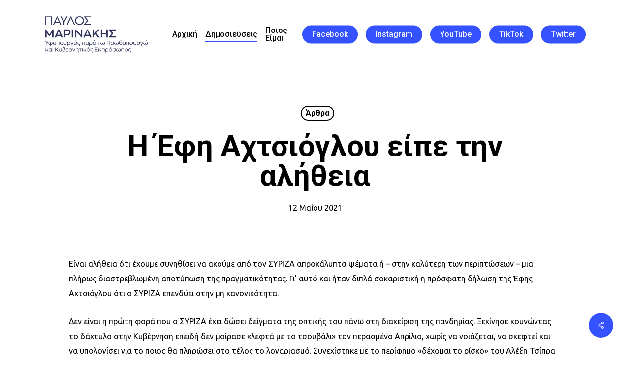

--- FILE ---
content_type: text/html; charset=UTF-8
request_url: https://www.pavlosmarinakis.gr/2021/05/i-efi-achtsiogloy-eipe-tin-alitheia/
body_size: 22073
content:
<!doctype html>
<html lang="el" class="no-js">
<head>
	<meta charset="UTF-8">
	<meta name="viewport" content="width=device-width, initial-scale=1, maximum-scale=1, user-scalable=0" /><meta name='robots' content='index, follow, max-image-preview:large, max-snippet:-1, max-video-preview:-1' />
	<style>img:is([sizes="auto" i], [sizes^="auto," i]) { contain-intrinsic-size: 3000px 1500px }</style>
	
	<!-- This site is optimized with the Yoast SEO plugin v24.1 - https://yoast.com/wordpress/plugins/seo/ -->
	<title>Η Έφη Αχτσιόγλου είπε την αλήθεια - Παύλος Μαρινάκης</title>
	<link rel="canonical" href="https://www.pavlosmarinakis.gr/2021/05/i-efi-achtsiogloy-eipe-tin-alitheia/" />
	<meta property="og:locale" content="el_GR" />
	<meta property="og:type" content="article" />
	<meta property="og:title" content="Η Έφη Αχτσιόγλου είπε την αλήθεια - Παύλος Μαρινάκης" />
	<meta property="og:url" content="https://www.pavlosmarinakis.gr/2021/05/i-efi-achtsiogloy-eipe-tin-alitheia/" />
	<meta property="og:site_name" content="Παύλος Μαρινάκης" />
	<meta property="article:published_time" content="2021-05-12T08:18:58+00:00" />
	<meta property="article:modified_time" content="2021-05-13T08:19:31+00:00" />
	<meta property="og:image" content="https://www.pavlosmarinakis.gr/wp-content/uploads/2021/05/12.5.21-1.jpg" />
	<meta property="og:image:width" content="1200" />
	<meta property="og:image:height" content="1200" />
	<meta property="og:image:type" content="image/jpeg" />
	<meta name="author" content="minoas" />
	<meta name="twitter:card" content="summary_large_image" />
	<meta name="twitter:image" content="https://www.pavlosmarinakis.gr/wp-content/uploads/2021/05/12.5.21-2jpg.jpg" />
	<meta name="twitter:label1" content="Συντάχθηκε από" />
	<meta name="twitter:data1" content="minoas" />
	<meta name="twitter:label2" content="Εκτιμώμενος χρόνος ανάγνωσης" />
	<meta name="twitter:data2" content="1 λεπτό" />
	<script type="application/ld+json" class="yoast-schema-graph">{"@context":"https://schema.org","@graph":[{"@type":"WebPage","@id":"https://www.pavlosmarinakis.gr/2021/05/i-efi-achtsiogloy-eipe-tin-alitheia/","url":"https://www.pavlosmarinakis.gr/2021/05/i-efi-achtsiogloy-eipe-tin-alitheia/","name":"Η Έφη Αχτσιόγλου είπε την αλήθεια - Παύλος Μαρινάκης","isPartOf":{"@id":"https://www.pavlosmarinakis.gr/#website"},"primaryImageOfPage":{"@id":"https://www.pavlosmarinakis.gr/2021/05/i-efi-achtsiogloy-eipe-tin-alitheia/#primaryimage"},"image":{"@id":"https://www.pavlosmarinakis.gr/2021/05/i-efi-achtsiogloy-eipe-tin-alitheia/#primaryimage"},"thumbnailUrl":"https://www.pavlosmarinakis.gr/wp-content/uploads/2021/05/12.5.21-2jpg.jpg","datePublished":"2021-05-12T08:18:58+00:00","dateModified":"2021-05-13T08:19:31+00:00","author":{"@id":"https://www.pavlosmarinakis.gr/#/schema/person/dbb33a762750fa57784181b7c397fa86"},"breadcrumb":{"@id":"https://www.pavlosmarinakis.gr/2021/05/i-efi-achtsiogloy-eipe-tin-alitheia/#breadcrumb"},"inLanguage":"el","potentialAction":[{"@type":"ReadAction","target":["https://www.pavlosmarinakis.gr/2021/05/i-efi-achtsiogloy-eipe-tin-alitheia/"]}]},{"@type":"ImageObject","inLanguage":"el","@id":"https://www.pavlosmarinakis.gr/2021/05/i-efi-achtsiogloy-eipe-tin-alitheia/#primaryimage","url":"https://www.pavlosmarinakis.gr/wp-content/uploads/2021/05/12.5.21-2jpg.jpg","contentUrl":"https://www.pavlosmarinakis.gr/wp-content/uploads/2021/05/12.5.21-2jpg.jpg","width":1200,"height":630},{"@type":"BreadcrumbList","@id":"https://www.pavlosmarinakis.gr/2021/05/i-efi-achtsiogloy-eipe-tin-alitheia/#breadcrumb","itemListElement":[{"@type":"ListItem","position":1,"name":"Home","item":"https://www.pavlosmarinakis.gr/"},{"@type":"ListItem","position":2,"name":"Δημοσιεύσεις","item":"https://www.pavlosmarinakis.gr/dimosieuseis/"},{"@type":"ListItem","position":3,"name":"Η Έφη Αχτσιόγλου είπε την αλήθεια"}]},{"@type":"WebSite","@id":"https://www.pavlosmarinakis.gr/#website","url":"https://www.pavlosmarinakis.gr/","name":"Παύλος Μαρινάκης","description":"","potentialAction":[{"@type":"SearchAction","target":{"@type":"EntryPoint","urlTemplate":"https://www.pavlosmarinakis.gr/?s={search_term_string}"},"query-input":{"@type":"PropertyValueSpecification","valueRequired":true,"valueName":"search_term_string"}}],"inLanguage":"el"},{"@type":"Person","@id":"https://www.pavlosmarinakis.gr/#/schema/person/dbb33a762750fa57784181b7c397fa86","name":"minoas","image":{"@type":"ImageObject","inLanguage":"el","@id":"https://www.pavlosmarinakis.gr/#/schema/person/image/","url":"https://secure.gravatar.com/avatar/6399c4130607899c203d9c4ed4033392?s=96&d=mm&r=g","contentUrl":"https://secure.gravatar.com/avatar/6399c4130607899c203d9c4ed4033392?s=96&d=mm&r=g","caption":"minoas"},"url":"https://www.pavlosmarinakis.gr/author/liakopoulos/"}]}</script>
	<!-- / Yoast SEO plugin. -->


<link rel='dns-prefetch' href='//stats.wp.com' />
<link rel='dns-prefetch' href='//fonts.googleapis.com' />
<link rel='dns-prefetch' href='//www.googletagmanager.com' />
<link rel='stylesheet' id='wp-block-library-css' href='https://www.pavlosmarinakis.gr/wp-includes/css/dist/block-library/style.min.css?ver=6.7.4' type='text/css' media='all' />
<link rel='stylesheet' id='mediaelement-css' href='https://www.pavlosmarinakis.gr/wp-includes/js/mediaelement/mediaelementplayer-legacy.min.css?ver=4.2.17' type='text/css' media='all' />
<link rel='stylesheet' id='wp-mediaelement-css' href='https://www.pavlosmarinakis.gr/wp-includes/js/mediaelement/wp-mediaelement.min.css?ver=6.7.4' type='text/css' media='all' />
<style id='wp-mediaelement-inline-css' type='text/css'>
body .mejs-container .mejs-controls >.mejs-horizontal-volume-slider{height:26px;width:56px;position:relative;display:block;float:left;}.mejs-controls .mejs-horizontal-volume-slider .mejs-horizontal-volume-total{background:rgba(255,255,255,.33)}.mejs-controls .mejs-button button:focus{outline:none}body[data-button-style*="_rounded"] .mejs-button>button,body[data-button-style^="rounded"] .mejs-controls .mejs-pause button,body .mejs-controls .mejs-pause{border-radius:0!important;}.mejs-controls .mejs-time-rail .mejs-time-loaded{background-color:rgba(255,255,255,0.3)!important}.mejs-video .mejs-controls .mejs-time-rail{padding-top:12px}.mejs-audio .mejs-controls .mejs-time-rail{padding-top:11px}.mejs-video .mejs-controls .mejs-time-rail .mejs-time-current,.mejs-video .mejs-controls .mejs-time-rail span,.mejs-video .mejs-controls .mejs-time-rail a,.mejs-video .mejs-controls .mejs-time-rail .mejs-time-loaded{height:8px}.mejs-audio .mejs-controls .mejs-time-rail .mejs-time-current,.mejs-audio .mejs-controls .mejs-time-rail span,.mejs-audio .mejs-controls .mejs-time-rail a,.mejs-audio .mejs-controls .mejs-time-rail .mejs-time-loaded{height:8px}#ajax-content-wrap .mejs-container{background-color:transparent;background-image:none!important}.wp-video{margin-bottom:20px;}.wp-video,.mejs-container .mejs-poster img{max-width:none!important;width:100%!important}.wp-video-shortcode.mejs-container .mejs-poster img{visibility:hidden;display:block;margin-bottom:0;}.mejs-container-fullscreen .mejs-poster img{height:100%!important}body .mejs-poster{background-size:cover}body .mejs-container .mejs-controls .mejs-time{opacity:0.8;}body .mejs-controls button{transition:opacity 0.15s ease}body .mejs-controls button:hover,.mejs-controls .mejs-fullscreen-button:hover button{opacity:0.8}#ajax-content-wrap .mejs-controls .mejs-time-rail .mejs-time-total{background-color:rgba(255,255,255,0.25)}.mejs-controls .mejs-horizontal-volume-slider .mejs-horizontal-volume-current{background:transparent!important}body .mejs-controls .mejs-button button{font-size:18px;color:#fff;width:auto;position:relative;display:inline-block;}body .mejs-controls .mejs-button:not(.mejs-replay) button{background-image:none}body .mejs-controls .mejs-button.mejs-replay button{width:20px;}body .mejs-controls button:before{text-decoration:inherit;display:inline-block;speak:none}body .mejs-controls .mejs-play button:before{content:"\e052"}body .mejs-controls .mejs-mute button:before{content:"\e098"}body .mejs-controls .mejs-unmute button:before{content:"\e099"}body .mejs-controls .mejs-fullscreen-button button:before{content:"\e110";font-size:17px}body .mejs-controls .mejs-fullscreen-button.mejs-unfullscreen button:before{content:"\e111"}body .mejs-button.mejs-volume-button{margin-left:5px}body .mejs-controls .mejs-pause{top:2px;left:2px;position:relative;}body .mejs-controls .mejs-pause button{border-left:3px solid #fff;border-right:3px solid #fff;width:9px;height:12px;right:3px;top:2px}#ajax-content-wrap .mejs-container.mejs-audio{height:44px!important;background-color:rgba(0,0,0,1)}#ajax-content-wrap .mejs-container.mejs-audio .mejs-playpause-button{margin-left:0;}body .mejs-container.mejs-audio .mejs-controls{height:42px}body .mejs-container:not(.mejs-audio) .mejs-controls:before{background:linear-gradient(rgba(255,255,255,0) -2%,rgba(0,0,0,0) 35%,rgba(0,0,0,0.04) 44%,rgba(0,0,0,0.8) 100%,rgba(0,0,0,0.6) 100%);position:absolute;bottom:0;left:0;width:100%;height:400%;z-index:11;border-radius:4px;content:" "}body .mfp-wrap .mfp-content .mejs-container:not(.mejs-audio) .mejs-controls:before{border-radius:0;}body .mejs-container .mejs-controls >*{z-index:100;position:relative}body .mejs-container .mejs-controls{background:none!important;height:50px}#ajax-content-wrap .mejs-playpause-button{margin-left:20px}#ajax-content-wrap .mejs-fullscreen-button{margin-right:20px}body .mejs-video .mejs-controls .mejs-time-rail .mejs-time-float{color:#fff;border:none;background-color:transparent}body .mejs-controls .mejs-time-rail .mejs-time-float-corner{border-color:transparent transparent}body .mejs-audio .mejs-controls .mejs-time-rail .mejs-time-float{border:none;background-color:#fff;height:15px;box-shadow:0 2px 12px rgba(0,0,0,0.25)}
</style>
<style id='jetpack-sharing-buttons-style-inline-css' type='text/css'>
.jetpack-sharing-buttons__services-list{display:flex;flex-direction:row;flex-wrap:wrap;gap:0;list-style-type:none;margin:5px;padding:0}.jetpack-sharing-buttons__services-list.has-small-icon-size{font-size:12px}.jetpack-sharing-buttons__services-list.has-normal-icon-size{font-size:16px}.jetpack-sharing-buttons__services-list.has-large-icon-size{font-size:24px}.jetpack-sharing-buttons__services-list.has-huge-icon-size{font-size:36px}@media print{.jetpack-sharing-buttons__services-list{display:none!important}}.editor-styles-wrapper .wp-block-jetpack-sharing-buttons{gap:0;padding-inline-start:0}ul.jetpack-sharing-buttons__services-list.has-background{padding:1.25em 2.375em}
</style>
<style id='global-styles-inline-css' type='text/css'>
:root{--wp--preset--aspect-ratio--square: 1;--wp--preset--aspect-ratio--4-3: 4/3;--wp--preset--aspect-ratio--3-4: 3/4;--wp--preset--aspect-ratio--3-2: 3/2;--wp--preset--aspect-ratio--2-3: 2/3;--wp--preset--aspect-ratio--16-9: 16/9;--wp--preset--aspect-ratio--9-16: 9/16;--wp--preset--color--black: #000000;--wp--preset--color--cyan-bluish-gray: #abb8c3;--wp--preset--color--white: #ffffff;--wp--preset--color--pale-pink: #f78da7;--wp--preset--color--vivid-red: #cf2e2e;--wp--preset--color--luminous-vivid-orange: #ff6900;--wp--preset--color--luminous-vivid-amber: #fcb900;--wp--preset--color--light-green-cyan: #7bdcb5;--wp--preset--color--vivid-green-cyan: #00d084;--wp--preset--color--pale-cyan-blue: #8ed1fc;--wp--preset--color--vivid-cyan-blue: #0693e3;--wp--preset--color--vivid-purple: #9b51e0;--wp--preset--gradient--vivid-cyan-blue-to-vivid-purple: linear-gradient(135deg,rgba(6,147,227,1) 0%,rgb(155,81,224) 100%);--wp--preset--gradient--light-green-cyan-to-vivid-green-cyan: linear-gradient(135deg,rgb(122,220,180) 0%,rgb(0,208,130) 100%);--wp--preset--gradient--luminous-vivid-amber-to-luminous-vivid-orange: linear-gradient(135deg,rgba(252,185,0,1) 0%,rgba(255,105,0,1) 100%);--wp--preset--gradient--luminous-vivid-orange-to-vivid-red: linear-gradient(135deg,rgba(255,105,0,1) 0%,rgb(207,46,46) 100%);--wp--preset--gradient--very-light-gray-to-cyan-bluish-gray: linear-gradient(135deg,rgb(238,238,238) 0%,rgb(169,184,195) 100%);--wp--preset--gradient--cool-to-warm-spectrum: linear-gradient(135deg,rgb(74,234,220) 0%,rgb(151,120,209) 20%,rgb(207,42,186) 40%,rgb(238,44,130) 60%,rgb(251,105,98) 80%,rgb(254,248,76) 100%);--wp--preset--gradient--blush-light-purple: linear-gradient(135deg,rgb(255,206,236) 0%,rgb(152,150,240) 100%);--wp--preset--gradient--blush-bordeaux: linear-gradient(135deg,rgb(254,205,165) 0%,rgb(254,45,45) 50%,rgb(107,0,62) 100%);--wp--preset--gradient--luminous-dusk: linear-gradient(135deg,rgb(255,203,112) 0%,rgb(199,81,192) 50%,rgb(65,88,208) 100%);--wp--preset--gradient--pale-ocean: linear-gradient(135deg,rgb(255,245,203) 0%,rgb(182,227,212) 50%,rgb(51,167,181) 100%);--wp--preset--gradient--electric-grass: linear-gradient(135deg,rgb(202,248,128) 0%,rgb(113,206,126) 100%);--wp--preset--gradient--midnight: linear-gradient(135deg,rgb(2,3,129) 0%,rgb(40,116,252) 100%);--wp--preset--font-size--small: 13px;--wp--preset--font-size--medium: 20px;--wp--preset--font-size--large: 36px;--wp--preset--font-size--x-large: 42px;--wp--preset--spacing--20: 0.44rem;--wp--preset--spacing--30: 0.67rem;--wp--preset--spacing--40: 1rem;--wp--preset--spacing--50: 1.5rem;--wp--preset--spacing--60: 2.25rem;--wp--preset--spacing--70: 3.38rem;--wp--preset--spacing--80: 5.06rem;--wp--preset--shadow--natural: 6px 6px 9px rgba(0, 0, 0, 0.2);--wp--preset--shadow--deep: 12px 12px 50px rgba(0, 0, 0, 0.4);--wp--preset--shadow--sharp: 6px 6px 0px rgba(0, 0, 0, 0.2);--wp--preset--shadow--outlined: 6px 6px 0px -3px rgba(255, 255, 255, 1), 6px 6px rgba(0, 0, 0, 1);--wp--preset--shadow--crisp: 6px 6px 0px rgba(0, 0, 0, 1);}:root { --wp--style--global--content-size: 1300px;--wp--style--global--wide-size: 1300px; }:where(body) { margin: 0; }.wp-site-blocks > .alignleft { float: left; margin-right: 2em; }.wp-site-blocks > .alignright { float: right; margin-left: 2em; }.wp-site-blocks > .aligncenter { justify-content: center; margin-left: auto; margin-right: auto; }:where(.is-layout-flex){gap: 0.5em;}:where(.is-layout-grid){gap: 0.5em;}.is-layout-flow > .alignleft{float: left;margin-inline-start: 0;margin-inline-end: 2em;}.is-layout-flow > .alignright{float: right;margin-inline-start: 2em;margin-inline-end: 0;}.is-layout-flow > .aligncenter{margin-left: auto !important;margin-right: auto !important;}.is-layout-constrained > .alignleft{float: left;margin-inline-start: 0;margin-inline-end: 2em;}.is-layout-constrained > .alignright{float: right;margin-inline-start: 2em;margin-inline-end: 0;}.is-layout-constrained > .aligncenter{margin-left: auto !important;margin-right: auto !important;}.is-layout-constrained > :where(:not(.alignleft):not(.alignright):not(.alignfull)){max-width: var(--wp--style--global--content-size);margin-left: auto !important;margin-right: auto !important;}.is-layout-constrained > .alignwide{max-width: var(--wp--style--global--wide-size);}body .is-layout-flex{display: flex;}.is-layout-flex{flex-wrap: wrap;align-items: center;}.is-layout-flex > :is(*, div){margin: 0;}body .is-layout-grid{display: grid;}.is-layout-grid > :is(*, div){margin: 0;}body{padding-top: 0px;padding-right: 0px;padding-bottom: 0px;padding-left: 0px;}:root :where(.wp-element-button, .wp-block-button__link){background-color: #32373c;border-width: 0;color: #fff;font-family: inherit;font-size: inherit;line-height: inherit;padding: calc(0.667em + 2px) calc(1.333em + 2px);text-decoration: none;}.has-black-color{color: var(--wp--preset--color--black) !important;}.has-cyan-bluish-gray-color{color: var(--wp--preset--color--cyan-bluish-gray) !important;}.has-white-color{color: var(--wp--preset--color--white) !important;}.has-pale-pink-color{color: var(--wp--preset--color--pale-pink) !important;}.has-vivid-red-color{color: var(--wp--preset--color--vivid-red) !important;}.has-luminous-vivid-orange-color{color: var(--wp--preset--color--luminous-vivid-orange) !important;}.has-luminous-vivid-amber-color{color: var(--wp--preset--color--luminous-vivid-amber) !important;}.has-light-green-cyan-color{color: var(--wp--preset--color--light-green-cyan) !important;}.has-vivid-green-cyan-color{color: var(--wp--preset--color--vivid-green-cyan) !important;}.has-pale-cyan-blue-color{color: var(--wp--preset--color--pale-cyan-blue) !important;}.has-vivid-cyan-blue-color{color: var(--wp--preset--color--vivid-cyan-blue) !important;}.has-vivid-purple-color{color: var(--wp--preset--color--vivid-purple) !important;}.has-black-background-color{background-color: var(--wp--preset--color--black) !important;}.has-cyan-bluish-gray-background-color{background-color: var(--wp--preset--color--cyan-bluish-gray) !important;}.has-white-background-color{background-color: var(--wp--preset--color--white) !important;}.has-pale-pink-background-color{background-color: var(--wp--preset--color--pale-pink) !important;}.has-vivid-red-background-color{background-color: var(--wp--preset--color--vivid-red) !important;}.has-luminous-vivid-orange-background-color{background-color: var(--wp--preset--color--luminous-vivid-orange) !important;}.has-luminous-vivid-amber-background-color{background-color: var(--wp--preset--color--luminous-vivid-amber) !important;}.has-light-green-cyan-background-color{background-color: var(--wp--preset--color--light-green-cyan) !important;}.has-vivid-green-cyan-background-color{background-color: var(--wp--preset--color--vivid-green-cyan) !important;}.has-pale-cyan-blue-background-color{background-color: var(--wp--preset--color--pale-cyan-blue) !important;}.has-vivid-cyan-blue-background-color{background-color: var(--wp--preset--color--vivid-cyan-blue) !important;}.has-vivid-purple-background-color{background-color: var(--wp--preset--color--vivid-purple) !important;}.has-black-border-color{border-color: var(--wp--preset--color--black) !important;}.has-cyan-bluish-gray-border-color{border-color: var(--wp--preset--color--cyan-bluish-gray) !important;}.has-white-border-color{border-color: var(--wp--preset--color--white) !important;}.has-pale-pink-border-color{border-color: var(--wp--preset--color--pale-pink) !important;}.has-vivid-red-border-color{border-color: var(--wp--preset--color--vivid-red) !important;}.has-luminous-vivid-orange-border-color{border-color: var(--wp--preset--color--luminous-vivid-orange) !important;}.has-luminous-vivid-amber-border-color{border-color: var(--wp--preset--color--luminous-vivid-amber) !important;}.has-light-green-cyan-border-color{border-color: var(--wp--preset--color--light-green-cyan) !important;}.has-vivid-green-cyan-border-color{border-color: var(--wp--preset--color--vivid-green-cyan) !important;}.has-pale-cyan-blue-border-color{border-color: var(--wp--preset--color--pale-cyan-blue) !important;}.has-vivid-cyan-blue-border-color{border-color: var(--wp--preset--color--vivid-cyan-blue) !important;}.has-vivid-purple-border-color{border-color: var(--wp--preset--color--vivid-purple) !important;}.has-vivid-cyan-blue-to-vivid-purple-gradient-background{background: var(--wp--preset--gradient--vivid-cyan-blue-to-vivid-purple) !important;}.has-light-green-cyan-to-vivid-green-cyan-gradient-background{background: var(--wp--preset--gradient--light-green-cyan-to-vivid-green-cyan) !important;}.has-luminous-vivid-amber-to-luminous-vivid-orange-gradient-background{background: var(--wp--preset--gradient--luminous-vivid-amber-to-luminous-vivid-orange) !important;}.has-luminous-vivid-orange-to-vivid-red-gradient-background{background: var(--wp--preset--gradient--luminous-vivid-orange-to-vivid-red) !important;}.has-very-light-gray-to-cyan-bluish-gray-gradient-background{background: var(--wp--preset--gradient--very-light-gray-to-cyan-bluish-gray) !important;}.has-cool-to-warm-spectrum-gradient-background{background: var(--wp--preset--gradient--cool-to-warm-spectrum) !important;}.has-blush-light-purple-gradient-background{background: var(--wp--preset--gradient--blush-light-purple) !important;}.has-blush-bordeaux-gradient-background{background: var(--wp--preset--gradient--blush-bordeaux) !important;}.has-luminous-dusk-gradient-background{background: var(--wp--preset--gradient--luminous-dusk) !important;}.has-pale-ocean-gradient-background{background: var(--wp--preset--gradient--pale-ocean) !important;}.has-electric-grass-gradient-background{background: var(--wp--preset--gradient--electric-grass) !important;}.has-midnight-gradient-background{background: var(--wp--preset--gradient--midnight) !important;}.has-small-font-size{font-size: var(--wp--preset--font-size--small) !important;}.has-medium-font-size{font-size: var(--wp--preset--font-size--medium) !important;}.has-large-font-size{font-size: var(--wp--preset--font-size--large) !important;}.has-x-large-font-size{font-size: var(--wp--preset--font-size--x-large) !important;}
:where(.wp-block-post-template.is-layout-flex){gap: 1.25em;}:where(.wp-block-post-template.is-layout-grid){gap: 1.25em;}
:where(.wp-block-columns.is-layout-flex){gap: 2em;}:where(.wp-block-columns.is-layout-grid){gap: 2em;}
:root :where(.wp-block-pullquote){font-size: 1.5em;line-height: 1.6;}
</style>
<link rel='stylesheet' id='contact-form-7-css' href='https://www.pavlosmarinakis.gr/wp-content/plugins/contact-form-7/includes/css/styles.css?ver=6.0.2' type='text/css' media='all' />
<link rel='stylesheet' id='salient-social-css' href='https://www.pavlosmarinakis.gr/wp-content/plugins/salient-social/css/style.css?ver=1.2.5' type='text/css' media='all' />
<style id='salient-social-inline-css' type='text/css'>

  .sharing-default-minimal .nectar-love.loved,
  body .nectar-social[data-color-override="override"].fixed > a:before, 
  body .nectar-social[data-color-override="override"].fixed .nectar-social-inner a,
  .sharing-default-minimal .nectar-social[data-color-override="override"] .nectar-social-inner a:hover,
  .nectar-social.vertical[data-color-override="override"] .nectar-social-inner a:hover {
    background-color: #3452ff;
  }
  .nectar-social.hover .nectar-love.loved,
  .nectar-social.hover > .nectar-love-button a:hover,
  .nectar-social[data-color-override="override"].hover > div a:hover,
  #single-below-header .nectar-social[data-color-override="override"].hover > div a:hover,
  .nectar-social[data-color-override="override"].hover .share-btn:hover,
  .sharing-default-minimal .nectar-social[data-color-override="override"] .nectar-social-inner a {
    border-color: #3452ff;
  }
  #single-below-header .nectar-social.hover .nectar-love.loved i,
  #single-below-header .nectar-social.hover[data-color-override="override"] a:hover,
  #single-below-header .nectar-social.hover[data-color-override="override"] a:hover i,
  #single-below-header .nectar-social.hover .nectar-love-button a:hover i,
  .nectar-love:hover i,
  .hover .nectar-love:hover .total_loves,
  .nectar-love.loved i,
  .nectar-social.hover .nectar-love.loved .total_loves,
  .nectar-social.hover .share-btn:hover, 
  .nectar-social[data-color-override="override"].hover .nectar-social-inner a:hover,
  .nectar-social[data-color-override="override"].hover > div:hover span,
  .sharing-default-minimal .nectar-social[data-color-override="override"] .nectar-social-inner a:not(:hover) i,
  .sharing-default-minimal .nectar-social[data-color-override="override"] .nectar-social-inner a:not(:hover) {
    color: #3452ff;
  }
</style>
<link rel='stylesheet' id='font-awesome-css' href='https://www.pavlosmarinakis.gr/wp-content/themes/salient/css/font-awesome-legacy.min.css?ver=4.7.1' type='text/css' media='all' />
<link rel='stylesheet' id='salient-grid-system-css' href='https://www.pavlosmarinakis.gr/wp-content/themes/salient/css/build/grid-system.css?ver=17.0.5' type='text/css' media='all' />
<link rel='stylesheet' id='main-styles-css' href='https://www.pavlosmarinakis.gr/wp-content/themes/salient/css/build/style.css?ver=17.0.5' type='text/css' media='all' />
<style id='main-styles-inline-css' type='text/css'>
html:not(.page-trans-loaded) { background-color: #121212; }
</style>
<link rel='stylesheet' id='nectar-single-styles-css' href='https://www.pavlosmarinakis.gr/wp-content/themes/salient/css/build/single.css?ver=17.0.5' type='text/css' media='all' />
<link rel='stylesheet' id='nectar-cf7-css' href='https://www.pavlosmarinakis.gr/wp-content/themes/salient/css/build/third-party/cf7.css?ver=17.0.5' type='text/css' media='all' />
<link rel='stylesheet' id='nectar_default_font_open_sans-css' href='https://fonts.googleapis.com/css?family=Open+Sans%3A300%2C400%2C600%2C700&#038;subset=latin%2Clatin-ext' type='text/css' media='all' />
<link rel='stylesheet' id='responsive-css' href='https://www.pavlosmarinakis.gr/wp-content/themes/salient/css/build/responsive.css?ver=17.0.5' type='text/css' media='all' />
<link rel='stylesheet' id='select2-css' href='https://www.pavlosmarinakis.gr/wp-content/themes/salient/css/build/plugins/select2.css?ver=4.0.1' type='text/css' media='all' />
<link rel='stylesheet' id='skin-ascend-css' href='https://www.pavlosmarinakis.gr/wp-content/themes/salient/css/build/ascend.css?ver=17.0.5' type='text/css' media='all' />
<link rel='stylesheet' id='salient-wp-menu-dynamic-css' href='https://www.pavlosmarinakis.gr/wp-content/uploads/salient/menu-dynamic.css?ver=84599' type='text/css' media='all' />
<link rel='stylesheet' id='js_composer_front-css' href='https://www.pavlosmarinakis.gr/wp-content/themes/salient/css/build/plugins/js_composer.css?ver=17.0.5' type='text/css' media='all' />
<link rel='stylesheet' id='dynamic-css-css' href='https://www.pavlosmarinakis.gr/wp-content/themes/salient/css/salient-dynamic-styles.css?ver=49610' type='text/css' media='all' />
<style id='dynamic-css-inline-css' type='text/css'>
#page-header-bg[data-post-hs="default_minimal"] .inner-wrap{text-align:center}#page-header-bg[data-post-hs="default_minimal"] .inner-wrap >a,.material #page-header-bg.fullscreen-header .inner-wrap >a{color:#fff;font-weight:600;border:var(--nectar-border-thickness) solid rgba(255,255,255,0.4);padding:4px 10px;margin:5px 6px 0 5px;display:inline-block;transition:all 0.2s ease;-webkit-transition:all 0.2s ease;font-size:14px;line-height:18px}body.material #page-header-bg.fullscreen-header .inner-wrap >a{margin-bottom:15px;}body.material #page-header-bg.fullscreen-header .inner-wrap >a{border:none;padding:6px 10px}body[data-button-style^="rounded"] #page-header-bg[data-post-hs="default_minimal"] .inner-wrap >a,body[data-button-style^="rounded"].material #page-header-bg.fullscreen-header .inner-wrap >a{border-radius:100px}body.single [data-post-hs="default_minimal"] #single-below-header span,body.single .heading-title[data-header-style="default_minimal"] #single-below-header span{line-height:14px;}#page-header-bg[data-post-hs="default_minimal"] #single-below-header{text-align:center;position:relative;z-index:100}#page-header-bg[data-post-hs="default_minimal"] #single-below-header span{float:none;display:inline-block}#page-header-bg[data-post-hs="default_minimal"] .inner-wrap >a:hover,#page-header-bg[data-post-hs="default_minimal"] .inner-wrap >a:focus{border-color:transparent}#page-header-bg.fullscreen-header .avatar,#page-header-bg[data-post-hs="default_minimal"] .avatar{border-radius:100%}#page-header-bg.fullscreen-header .meta-author span,#page-header-bg[data-post-hs="default_minimal"] .meta-author span{display:block}#page-header-bg.fullscreen-header .meta-author img{margin-bottom:0;height:50px;width:auto}#page-header-bg[data-post-hs="default_minimal"] .meta-author img{margin-bottom:0;height:40px;width:auto}#page-header-bg[data-post-hs="default_minimal"] .author-section{position:absolute;bottom:30px}#page-header-bg.fullscreen-header .meta-author,#page-header-bg[data-post-hs="default_minimal"] .meta-author{font-size:18px}#page-header-bg.fullscreen-header .author-section .meta-date,#page-header-bg[data-post-hs="default_minimal"] .author-section .meta-date{font-size:12px;color:rgba(255,255,255,0.8)}#page-header-bg.fullscreen-header .author-section .meta-date i{font-size:12px}#page-header-bg[data-post-hs="default_minimal"] .author-section .meta-date i{font-size:11px;line-height:14px}#page-header-bg[data-post-hs="default_minimal"] .author-section .avatar-post-info{position:relative;top:-5px}#page-header-bg.fullscreen-header .author-section a,#page-header-bg[data-post-hs="default_minimal"] .author-section a{display:block;margin-bottom:-2px}#page-header-bg[data-post-hs="default_minimal"] .author-section a{font-size:14px;line-height:14px}#page-header-bg.fullscreen-header .author-section a:hover,#page-header-bg[data-post-hs="default_minimal"] .author-section a:hover{color:rgba(255,255,255,0.85)!important}#page-header-bg.fullscreen-header .author-section,#page-header-bg[data-post-hs="default_minimal"] .author-section{width:100%;z-index:10;text-align:center}#page-header-bg.fullscreen-header .author-section{margin-top:25px;}#page-header-bg.fullscreen-header .author-section span,#page-header-bg[data-post-hs="default_minimal"] .author-section span{padding-left:0;line-height:20px;font-size:20px}#page-header-bg.fullscreen-header .author-section .avatar-post-info,#page-header-bg[data-post-hs="default_minimal"] .author-section .avatar-post-info{margin-left:10px}#page-header-bg.fullscreen-header .author-section .avatar-post-info,#page-header-bg.fullscreen-header .author-section .meta-author,#page-header-bg[data-post-hs="default_minimal"] .author-section .avatar-post-info,#page-header-bg[data-post-hs="default_minimal"] .author-section .meta-author{text-align:left;display:inline-block;top:9px}@media only screen and (min-width :690px) and (max-width :999px){body.single-post #page-header-bg[data-post-hs="default_minimal"]{padding-top:10%;padding-bottom:10%;}}@media only screen and (max-width :690px){#ajax-content-wrap #page-header-bg[data-post-hs="default_minimal"] #single-below-header span:not(.rich-snippet-hidden),#ajax-content-wrap .row.heading-title[data-header-style="default_minimal"] .col.section-title span.meta-category{display:inline-block;}.container-wrap[data-remove-post-comment-number="0"][data-remove-post-author="0"][data-remove-post-date="0"] .heading-title[data-header-style="default_minimal"] #single-below-header > span,#page-header-bg[data-post-hs="default_minimal"] .span_6[data-remove-post-comment-number="0"][data-remove-post-author="0"][data-remove-post-date="0"] #single-below-header > span{padding:0 8px;}.container-wrap[data-remove-post-comment-number="0"][data-remove-post-author="0"][data-remove-post-date="0"] .heading-title[data-header-style="default_minimal"] #single-below-header span,#page-header-bg[data-post-hs="default_minimal"] .span_6[data-remove-post-comment-number="0"][data-remove-post-author="0"][data-remove-post-date="0"] #single-below-header span{font-size:13px;line-height:10px;}.material #page-header-bg.fullscreen-header .author-section{margin-top:5px;}#page-header-bg.fullscreen-header .author-section{bottom:20px;}#page-header-bg.fullscreen-header .author-section .meta-date:not(.updated){margin-top:-4px;display:block;}#page-header-bg.fullscreen-header .author-section .avatar-post-info{margin:10px 0 0 0;}}#page-header-bg h1,#page-header-bg .subheader,.nectar-box-roll .overlaid-content h1,.nectar-box-roll .overlaid-content .subheader,#page-header-bg #portfolio-nav a i,body .section-title #portfolio-nav a:hover i,.page-header-no-bg h1,.page-header-no-bg span,#page-header-bg #portfolio-nav a i,#page-header-bg span,#page-header-bg #single-below-header a:hover,#page-header-bg #single-below-header a:focus,#page-header-bg.fullscreen-header .author-section a{color:#ffffff!important;}body #page-header-bg .pinterest-share i,body #page-header-bg .facebook-share i,body #page-header-bg .linkedin-share i,body #page-header-bg .twitter-share i,body #page-header-bg .google-plus-share i,body #page-header-bg .icon-salient-heart,body #page-header-bg .icon-salient-heart-2{color:#ffffff;}#page-header-bg[data-post-hs="default_minimal"] .inner-wrap > a:not(:hover){color:#ffffff;border-color:rgba(255,255,255,0.4);}.single #page-header-bg #single-below-header > span{border-color:rgba(255,255,255,0.4);}body .section-title #portfolio-nav a:hover i{opacity:0.75;}.single #page-header-bg .blog-title #single-meta .nectar-social.hover > div a,.single #page-header-bg .blog-title #single-meta > div a,.single #page-header-bg .blog-title #single-meta ul .n-shortcode a,#page-header-bg .blog-title #single-meta .nectar-social.hover .share-btn{border-color:rgba(255,255,255,0.4);}.single #page-header-bg .blog-title #single-meta .nectar-social.hover > div a:hover,#page-header-bg .blog-title #single-meta .nectar-social.hover .share-btn:hover,.single #page-header-bg .blog-title #single-meta div > a:hover,.single #page-header-bg .blog-title #single-meta ul .n-shortcode a:hover,.single #page-header-bg .blog-title #single-meta ul li:not(.meta-share-count):hover > a{border-color:rgba(255,255,255,1);}.single #page-header-bg #single-meta div span,.single #page-header-bg #single-meta > div a,.single #page-header-bg #single-meta > div i{color:#ffffff!important;}.single #page-header-bg #single-meta ul .meta-share-count .nectar-social a i{color:rgba(255,255,255,0.7)!important;}.single #page-header-bg #single-meta ul .meta-share-count .nectar-social a:hover i{color:rgba(255,255,255,1)!important;}#header-space{background-color:#ffffff}@media only screen and (min-width:1000px){body #ajax-content-wrap.no-scroll{min-height:calc(100vh - 140px);height:calc(100vh - 140px)!important;}}@media only screen and (min-width:1000px){#page-header-wrap.fullscreen-header,#page-header-wrap.fullscreen-header #page-header-bg,html:not(.nectar-box-roll-loaded) .nectar-box-roll > #page-header-bg.fullscreen-header,.nectar_fullscreen_zoom_recent_projects,#nectar_fullscreen_rows:not(.afterLoaded) > div{height:calc(100vh - 139px);}.wpb_row.vc_row-o-full-height.top-level,.wpb_row.vc_row-o-full-height.top-level > .col.span_12{min-height:calc(100vh - 139px);}html:not(.nectar-box-roll-loaded) .nectar-box-roll > #page-header-bg.fullscreen-header{top:140px;}.nectar-slider-wrap[data-fullscreen="true"]:not(.loaded),.nectar-slider-wrap[data-fullscreen="true"]:not(.loaded) .swiper-container{height:calc(100vh - 138px)!important;}.admin-bar .nectar-slider-wrap[data-fullscreen="true"]:not(.loaded),.admin-bar .nectar-slider-wrap[data-fullscreen="true"]:not(.loaded) .swiper-container{height:calc(100vh - 138px - 32px)!important;}}.admin-bar[class*="page-template-template-no-header"] .wpb_row.vc_row-o-full-height.top-level,.admin-bar[class*="page-template-template-no-header"] .wpb_row.vc_row-o-full-height.top-level > .col.span_12{min-height:calc(100vh - 32px);}body[class*="page-template-template-no-header"] .wpb_row.vc_row-o-full-height.top-level,body[class*="page-template-template-no-header"] .wpb_row.vc_row-o-full-height.top-level > .col.span_12{min-height:100vh;}@media only screen and (max-width:999px){.using-mobile-browser #nectar_fullscreen_rows:not(.afterLoaded):not([data-mobile-disable="on"]) > div{height:calc(100vh - 156px);}.using-mobile-browser .wpb_row.vc_row-o-full-height.top-level,.using-mobile-browser .wpb_row.vc_row-o-full-height.top-level > .col.span_12,[data-permanent-transparent="1"].using-mobile-browser .wpb_row.vc_row-o-full-height.top-level,[data-permanent-transparent="1"].using-mobile-browser .wpb_row.vc_row-o-full-height.top-level > .col.span_12{min-height:calc(100vh - 156px);}html:not(.nectar-box-roll-loaded) .nectar-box-roll > #page-header-bg.fullscreen-header,.nectar_fullscreen_zoom_recent_projects,.nectar-slider-wrap[data-fullscreen="true"]:not(.loaded),.nectar-slider-wrap[data-fullscreen="true"]:not(.loaded) .swiper-container,#nectar_fullscreen_rows:not(.afterLoaded):not([data-mobile-disable="on"]) > div{height:calc(100vh - 103px);}.wpb_row.vc_row-o-full-height.top-level,.wpb_row.vc_row-o-full-height.top-level > .col.span_12{min-height:calc(100vh - 103px);}body[data-transparent-header="false"] #ajax-content-wrap.no-scroll{min-height:calc(100vh - 103px);height:calc(100vh - 103px);}}.screen-reader-text,.nectar-skip-to-content:not(:focus){border:0;clip:rect(1px,1px,1px,1px);clip-path:inset(50%);height:1px;margin:-1px;overflow:hidden;padding:0;position:absolute!important;width:1px;word-wrap:normal!important;}.row .col img:not([srcset]){width:auto;}.row .col img.img-with-animation.nectar-lazy:not([srcset]){width:100%;}
.g-simple {
  background: #91877b;
  text-shadow: 0 1px 0 rgba(255, 255, 255, 0.4);
}

.g-otto {
  background: #0e8dbc;
  color: white;
  text-shadow: 0 1px 0 #ccc,
               0 2px 0 #c9c9c9,
               0 3px 0 #bbb,
               0 4px 0 #b9b9b9,
               0 5px 0 #aaa,
               0 6px 1px rgba(0,0,0,.1),
               0 0 5px rgba(0,0,0,.1),
               0 1px 3px rgba(0,0,0,.3),
               0 3px 5px rgba(0,0,0,.2),
               0 5px 10px rgba(0,0,0,.25),
               0 10px 10px rgba(0,0,0,.2),
               0 20px 20px rgba(0,0,0,.15);
}

.g-relief {
  background-color: #3a50d9;
  color: #e0eff2;
  font: italic bold 100px Georgia, Serif;
  text-shadow: -4px 3px 0 #3a50d9, -14px 7px 0 #0a0e27;
}

.g-close {
  background-color: #fff;   
  color: #202c2d;
  text-shadow:
    0 1px #808d93,
    -1px 0 #cdd2d5,
    -1px 2px #808d93,
    -2px 1px #cdd2d5,
    -2px 3px #808d93,
    -3px 2px #cdd2d5,
    -3px 4px #808d93,
    -4px 3px #cdd2d5,
    -4px 5px #808d93,
    -5px 4px #cdd2d5,
    -5px 6px #808d93,
    -6px 5px #cdd2d5,
    -6px 7px #808d93,
    -7px 6px #cdd2d5,
    -7px 8px #808d93,
    -8px 7px #cdd2d5;
}

.g-printers {
  background-color: #edde9c;
  color: #bc2e1e;
  text-shadow:
    0 1px 0px #378ab4,
    1px 0 0px #5dabcd,
    1px 2px 1px #378ab4,
    2px 1px 1px #5dabcd,
    2px 3px 2px #378ab4,
    3px 2px 2px #5dabcd,
    3px 4px 2px #378ab4,
    4px 3px 3px #5dabcd,
    4px 5px 3px #378ab4,
    5px 4px 2px #5dabcd,
    5px 6px 2px #378ab4,
    6px 5px 2px #5dabcd,
    6px 7px 1px #378ab4,
    7px 6px 1px #5dabcd,
    7px 8px 0px #378ab4,
    8px 7px 0px #5dabcd;
}

.g-glow {
  color: #444;
  text-shadow: 
    1px 0px 1px #ccc, 0px 1px 1px #eee, 
    2px 1px 1px #ccc, 1px 2px 1px #eee,
    3px 2px 1px #ccc, 2px 3px 1px #eee,
    4px 3px 1px #ccc, 3px 4px 1px #eee,
    5px 4px 1px #ccc, 4px 5px 1px #eee,
    6px 5px 1px #ccc, 5px 6px 1px #eee,
    7px 6px 1px #ccc;
}

.g-vamp {
  color: #92a5de;
  background: red;
  text-shadow:0px 0px 0 rgb(137,156,213),1px 1px 0 rgb(129,148,205),2px 2px 0 rgb(120,139,196),3px 3px 0 rgb(111,130,187),4px 4px 0 rgb(103,122,179),5px 5px 0 rgb(94,113,170),6px 6px 0 rgb(85,104,161),7px 7px 0 rgb(76,95,152),8px 8px 0 rgb(68,87,144),9px 9px 0 rgb(59,78,135),10px 10px 0 rgb(50,69,126),11px 11px 0 rgb(42,61,118),12px 12px 0 rgb(33,52,109),13px 13px 0 rgb(24,43,100),14px 14px 0 rgb(15,34,91),15px 15px 0 rgb(7,26,83),16px 16px 0 rgb(-2,17,74),17px 17px 0 rgb(-11,8,65),18px 18px 0 rgb(-19,0,57),19px 19px 0 rgb(-28,-9,48), 20px 20px 0 rgb(-37,-18,39),21px 21px 20px rgba(0,0,0,1),21px 21px 1px rgba(0,0,0,0.5),0px 0px 20px rgba(0,0,0,.2);
}


ul.footer-logo-list li {
    min-width: 18%;
    display: inline-block;
    vertical-align: middle;
}
ul.footer-logo-list li img {
    width: 105px !important;
}
ul.footer-logo-list li img.bigger {
    width: 180px !important;
}
@media only screen and (max-width: 600px) {
    ul.footer-logo-list li {
        display: block !important;
    }
    ul.footer-logo-list li img {
        width: 100px !important;
    }
    ul.footer-logo-list li img.bigger {
        width: 140px !important;
    }
}

body h3, .row .col h3, .toggle h3 a, .ascend #respond h3, .ascend h3#comments, .woocommerce ul.products li.product.text_on_hover h3, .masonry.classic_enhanced .masonry-blog-item h3.title, .woocommerce ul.products li.product.material h3, .woocommerce-page ul.products li.product.material h3, .portfolio-items[data-ps="8"] .col h3, .nectar-hor-list-item[data-font-family="h3"], .woocommerce ul.products li.product h2, .nectar-quick-view-box h1 {
    text-transform: none !important;
}

/* TEMPORARY */
.postid-XXXX span.meta-date.date.updated {
    display: none !important;
}




@media (max-width: 768px) {
  body #page-header-bg h1,
  html body .row .col.section-title h1,
  .nectar-box-roll .overlaid-content h1,
  .featured-media-under-header h1 {
    font-size: 50px !important;
  }
}
</style>
<link rel='stylesheet' id='redux-google-fonts-salient_redux-css' href='https://fonts.googleapis.com/css?family=Roboto%3A500%2C700%2C400italic%7CUbuntu%3A400%2C700&#038;subset=latin%2Cgreek&#038;ver=6.7.4' type='text/css' media='all' />
<script type="text/javascript" src="https://www.pavlosmarinakis.gr/wp-includes/js/jquery/jquery.min.js?ver=3.7.1" id="jquery-core-js"></script>
<script type="text/javascript" src="https://www.pavlosmarinakis.gr/wp-includes/js/jquery/jquery-migrate.min.js?ver=3.4.1" id="jquery-migrate-js"></script>
<script></script><link rel="https://api.w.org/" href="https://www.pavlosmarinakis.gr/wp-json/" /><link rel="alternate" title="JSON" type="application/json" href="https://www.pavlosmarinakis.gr/wp-json/wp/v2/posts/6270" /><link rel='shortlink' href='https://www.pavlosmarinakis.gr/?p=6270' />
<link rel="alternate" title="oEmbed (JSON)" type="application/json+oembed" href="https://www.pavlosmarinakis.gr/wp-json/oembed/1.0/embed?url=https%3A%2F%2Fwww.pavlosmarinakis.gr%2F2021%2F05%2Fi-efi-achtsiogloy-eipe-tin-alitheia%2F" />
<link rel="alternate" title="oEmbed (XML)" type="text/xml+oembed" href="https://www.pavlosmarinakis.gr/wp-json/oembed/1.0/embed?url=https%3A%2F%2Fwww.pavlosmarinakis.gr%2F2021%2F05%2Fi-efi-achtsiogloy-eipe-tin-alitheia%2F&#038;format=xml" />
<meta name="generator" content="Site Kit by Google 1.161.0" />	<style>img#wpstats{display:none}</style>
		<script type="text/javascript"> var root = document.getElementsByTagName( "html" )[0]; root.setAttribute( "class", "js" ); </script><!-- Google tag (gtag.js) -->
<script async src="https://www.googletagmanager.com/gtag/js?id=G-08MKPLGQJ9"></script>
<script>
  window.dataLayer = window.dataLayer || [];
  function gtag(){dataLayer.push(arguments);}
  gtag('js', new Date());

  gtag('config', 'G-08MKPLGQJ9');
</script><meta name="generator" content="Powered by WPBakery Page Builder - drag and drop page builder for WordPress."/>
<link rel="icon" href="https://www.pavlosmarinakis.gr/wp-content/uploads/2019/09/cropped-android-chrome-512x512-32x32.png" sizes="32x32" />
<link rel="icon" href="https://www.pavlosmarinakis.gr/wp-content/uploads/2019/09/cropped-android-chrome-512x512-192x192.png" sizes="192x192" />
<link rel="apple-touch-icon" href="https://www.pavlosmarinakis.gr/wp-content/uploads/2019/09/cropped-android-chrome-512x512-180x180.png" />
<meta name="msapplication-TileImage" content="https://www.pavlosmarinakis.gr/wp-content/uploads/2019/09/cropped-android-chrome-512x512-270x270.png" />
<noscript><style> .wpb_animate_when_almost_visible { opacity: 1; }</style></noscript></head><body class="post-template-default single single-post postid-6270 single-format-standard ascend wpb-js-composer js-comp-ver-7.8.1 vc_responsive" data-footer-reveal="1" data-footer-reveal-shadow="none" data-header-format="default" data-body-border="off" data-boxed-style="" data-header-breakpoint="1000" data-dropdown-style="minimal" data-cae="easeOutQuart" data-cad="800" data-megamenu-width="full-width" data-aie="zoom-out" data-ls="magnific" data-apte="center_mask_reveal" data-hhun="1" data-fancy-form-rcs="1" data-form-style="minimal" data-form-submit="regular" data-is="minimal" data-button-style="rounded" data-user-account-button="false" data-flex-cols="true" data-col-gap="default" data-header-inherit-rc="false" data-header-search="false" data-animated-anchors="true" data-ajax-transitions="true" data-full-width-header="false" data-slide-out-widget-area="true" data-slide-out-widget-area-style="slide-out-from-right-hover" data-user-set-ocm="off" data-loading-animation="none" data-bg-header="false" data-responsive="1" data-ext-responsive="true" data-ext-padding="90" data-header-resize="0" data-header-color="custom" data-cart="false" data-remove-m-parallax="" data-remove-m-video-bgs="" data-m-animate="0" data-force-header-trans-color="light" data-smooth-scrolling="0" data-permanent-transparent="false" >
	
	<script type="text/javascript">
	 (function(window, document) {

		 if(navigator.userAgent.match(/(Android|iPod|iPhone|iPad|BlackBerry|IEMobile|Opera Mini)/)) {
			 document.body.className += " using-mobile-browser mobile ";
		 }
		 if(navigator.userAgent.match(/Mac/) && navigator.maxTouchPoints && navigator.maxTouchPoints > 2) {
			document.body.className += " using-ios-device ";
		}

		 if( !("ontouchstart" in window) ) {

			 var body = document.querySelector("body");
			 var winW = window.innerWidth;
			 var bodyW = body.clientWidth;

			 if (winW > bodyW + 4) {
				 body.setAttribute("style", "--scroll-bar-w: " + (winW - bodyW - 4) + "px");
			 } else {
				 body.setAttribute("style", "--scroll-bar-w: 0px");
			 }
		 }

	 })(window, document);
   </script><!-- InMobi Choice. Consent Manager Tag v3.0 (for TCF 2.2) -->
<script type="text/javascript" async=true>
(function() {
  var host = window.location.hostname;
  var element = document.createElement('script');
  var firstScript = document.getElementsByTagName('script')[0];
  var url = 'https://cmp.inmobi.com'
    .concat('/choice/', 'n7XDGHSwbVqLm', '/', host, '/choice.js?tag_version=V3');
  var uspTries = 0;
  var uspTriesLimit = 3;
  element.async = true;
  element.type = 'text/javascript';
  element.src = url;

  firstScript.parentNode.insertBefore(element, firstScript);

  function makeStub() {
    var TCF_LOCATOR_NAME = '__tcfapiLocator';
    var queue = [];
    var win = window;
    var cmpFrame;

    function addFrame() {
      var doc = win.document;
      var otherCMP = !!(win.frames[TCF_LOCATOR_NAME]);

      if (!otherCMP) {
        if (doc.body) {
          var iframe = doc.createElement('iframe');

          iframe.style.cssText = 'display:none';
          iframe.name = TCF_LOCATOR_NAME;
          doc.body.appendChild(iframe);
        } else {
          setTimeout(addFrame, 5);
        }
      }
      return !otherCMP;
    }

    function tcfAPIHandler() {
      var gdprApplies;
      var args = arguments;

      if (!args.length) {
        return queue;
      } else if (args[0] === 'setGdprApplies') {
        if (
          args.length > 3 &&
          args[2] === 2 &&
          typeof args[3] === 'boolean'
        ) {
          gdprApplies = args[3];
          if (typeof args[2] === 'function') {
            args[2]('set', true);
          }
        }
      } else if (args[0] === 'ping') {
        var retr = {
          gdprApplies: gdprApplies,
          cmpLoaded: false,
          cmpStatus: 'stub'
        };

        if (typeof args[2] === 'function') {
          args[2](retr);
        }
      } else {
        if(args[0] === 'init' && typeof args[3] === 'object') {
          args[3] = Object.assign(args[3], { tag_version: 'V3' });
        }
        queue.push(args);
      }
    }

    function postMessageEventHandler(event) {
      var msgIsString = typeof event.data === 'string';
      var json = {};

      try {
        if (msgIsString) {
          json = JSON.parse(event.data);
        } else {
          json = event.data;
        }
      } catch (ignore) {}

      var payload = json.__tcfapiCall;

      if (payload) {
        window.__tcfapi(
          payload.command,
          payload.version,
          function(retValue, success) {
            var returnMsg = {
              __tcfapiReturn: {
                returnValue: retValue,
                success: success,
                callId: payload.callId
              }
            };
            if (msgIsString) {
              returnMsg = JSON.stringify(returnMsg);
            }
            if (event && event.source && event.source.postMessage) {
              event.source.postMessage(returnMsg, '*');
            }
          },
          payload.parameter
        );
      }
    }

    while (win) {
      try {
        if (win.frames[TCF_LOCATOR_NAME]) {
          cmpFrame = win;
          break;
        }
      } catch (ignore) {}

      if (win === window.top) {
        break;
      }
      win = win.parent;
    }
    if (!cmpFrame) {
      addFrame();
      win.__tcfapi = tcfAPIHandler;
      win.addEventListener('message', postMessageEventHandler, false);
    }
  };

  makeStub();

  function makeGppStub() {
    const CMP_ID = 10;
    const SUPPORTED_APIS = [
      '2:tcfeuv2',
      '6:uspv1',
      '7:usnatv1',
      '8:usca',
      '9:usvav1',
      '10:uscov1',
      '11:usutv1',
      '12:usctv1'
    ];

    window.__gpp_addFrame = function (n) {
      if (!window.frames[n]) {
        if (document.body) {
          var i = document.createElement("iframe");
          i.style.cssText = "display:none";
          i.name = n;
          document.body.appendChild(i);
        } else {
          window.setTimeout(window.__gpp_addFrame, 10, n);
        }
      }
    };
    window.__gpp_stub = function () {
      var b = arguments;
      __gpp.queue = __gpp.queue || [];
      __gpp.events = __gpp.events || [];

      if (!b.length || (b.length == 1 && b[0] == "queue")) {
        return __gpp.queue;
      }

      if (b.length == 1 && b[0] == "events") {
        return __gpp.events;
      }

      var cmd = b[0];
      var clb = b.length > 1 ? b[1] : null;
      var par = b.length > 2 ? b[2] : null;
      if (cmd === "ping") {
        clb(
          {
            gppVersion: "1.1", // must be “Version.Subversion”, current: “1.1”
            cmpStatus: "stub", // possible values: stub, loading, loaded, error
            cmpDisplayStatus: "hidden", // possible values: hidden, visible, disabled
            signalStatus: "not ready", // possible values: not ready, ready
            supportedAPIs: SUPPORTED_APIS, // list of supported APIs
            cmpId: CMP_ID, // IAB assigned CMP ID, may be 0 during stub/loading
            sectionList: [],
            applicableSections: [-1],
            gppString: "",
            parsedSections: {},
          },
          true
        );
      } else if (cmd === "addEventListener") {
        if (!("lastId" in __gpp)) {
          __gpp.lastId = 0;
        }
        __gpp.lastId++;
        var lnr = __gpp.lastId;
        __gpp.events.push({
          id: lnr,
          callback: clb,
          parameter: par,
        });
        clb(
          {
            eventName: "listenerRegistered",
            listenerId: lnr, // Registered ID of the listener
            data: true, // positive signal
            pingData: {
              gppVersion: "1.1", // must be “Version.Subversion”, current: “1.1”
              cmpStatus: "stub", // possible values: stub, loading, loaded, error
              cmpDisplayStatus: "hidden", // possible values: hidden, visible, disabled
              signalStatus: "not ready", // possible values: not ready, ready
              supportedAPIs: SUPPORTED_APIS, // list of supported APIs
              cmpId: CMP_ID, // list of supported APIs
              sectionList: [],
              applicableSections: [-1],
              gppString: "",
              parsedSections: {},
            },
          },
          true
        );
      } else if (cmd === "removeEventListener") {
        var success = false;
        for (var i = 0; i < __gpp.events.length; i++) {
          if (__gpp.events[i].id == par) {
            __gpp.events.splice(i, 1);
            success = true;
            break;
          }
        }
        clb(
          {
            eventName: "listenerRemoved",
            listenerId: par, // Registered ID of the listener
            data: success, // status info
            pingData: {
              gppVersion: "1.1", // must be “Version.Subversion”, current: “1.1”
              cmpStatus: "stub", // possible values: stub, loading, loaded, error
              cmpDisplayStatus: "hidden", // possible values: hidden, visible, disabled
              signalStatus: "not ready", // possible values: not ready, ready
              supportedAPIs: SUPPORTED_APIS, // list of supported APIs
              cmpId: CMP_ID, // CMP ID
              sectionList: [],
              applicableSections: [-1],
              gppString: "",
              parsedSections: {},
            },
          },
          true
        );
      } else if (cmd === "hasSection") {
        clb(false, true);
      } else if (cmd === "getSection" || cmd === "getField") {
        clb(null, true);
      }
      //queue all other commands
      else {
        __gpp.queue.push([].slice.apply(b));
      }
    };
    window.__gpp_msghandler = function (event) {
      var msgIsString = typeof event.data === "string";
      try {
        var json = msgIsString ? JSON.parse(event.data) : event.data;
      } catch (e) {
        var json = null;
      }
      if (typeof json === "object" && json !== null && "__gppCall" in json) {
        var i = json.__gppCall;
        window.__gpp(
          i.command,
          function (retValue, success) {
            var returnMsg = {
              __gppReturn: {
                returnValue: retValue,
                success: success,
                callId: i.callId,
              },
            };
            event.source.postMessage(msgIsString ? JSON.stringify(returnMsg) : returnMsg, "*");
          },
          "parameter" in i ? i.parameter : null,
          "version" in i ? i.version : "1.1"
        );
      }
    };
    if (!("__gpp" in window) || typeof window.__gpp !== "function") {
      window.__gpp = window.__gpp_stub;
      window.addEventListener("message", window.__gpp_msghandler, false);
      window.__gpp_addFrame("__gppLocator");
    }
  };

  makeGppStub();

  var uspStubFunction = function() {
    var arg = arguments;
    if (typeof window.__uspapi !== uspStubFunction) {
      setTimeout(function() {
        if (typeof window.__uspapi !== 'undefined') {
          window.__uspapi.apply(window.__uspapi, arg);
        }
      }, 500);
    }
  };

  var checkIfUspIsReady = function() {
    uspTries++;
    if (window.__uspapi === uspStubFunction && uspTries < uspTriesLimit) {
      console.warn('USP is not accessible');
    } else {
      clearInterval(uspInterval);
    }
  };

  if (typeof window.__uspapi === 'undefined') {
    window.__uspapi = uspStubFunction;
    var uspInterval = setInterval(checkIfUspIsReady, 6000);
  }
})();
</script>
<!-- End InMobi Choice. Consent Manager Tag v3.0 (for TCF 2.2) --><a href="#ajax-content-wrap" class="nectar-skip-to-content">Skip to main content</a><div id="ajax-loading-screen" data-disable-mobile="1" data-disable-fade-on-click="0" data-effect="center_mask_reveal" data-method="standard"><span class="mask-top"></span><span class="mask-right"></span><span class="mask-bottom"></span><span class="mask-left"></span></div>	
	<div id="header-space"  data-header-mobile-fixed='1'></div> 
	
		<div id="header-outer" data-has-menu="true" data-has-buttons="no" data-header-button_style="default" data-using-pr-menu="false" data-mobile-fixed="1" data-ptnm="false" data-lhe="animated_underline" data-user-set-bg="#ffffff" data-format="default" data-permanent-transparent="false" data-megamenu-rt="1" data-remove-fixed="1" data-header-resize="0" data-cart="false" data-transparency-option="" data-box-shadow="none" data-shrink-num="6" data-using-secondary="0" data-using-logo="1" data-logo-height="80" data-m-logo-height="80" data-padding="30" data-full-width="false" data-condense="false" >
		
<header id="top">
	<div class="container">
		<div class="row">
			<div class="col span_3">
								<a id="logo" href="https://www.pavlosmarinakis.gr" data-supplied-ml-starting-dark="false" data-supplied-ml-starting="false" data-supplied-ml="false" >
					<img class="stnd skip-lazy default-logo" width="3202" height="1116" alt="Παύλος Μαρινάκης" src="https://www.pavlosmarinakis.gr/wp-content/uploads/2024/01/Fpm-logo-2023-11-blue-tra-0001.png" srcset="https://www.pavlosmarinakis.gr/wp-content/uploads/2024/01/Fpm-logo-2023-11-blue-tra-0001.png 1x, https://www.pavlosmarinakis.gr/wp-content/uploads/2024/01/Fpm-logo-2023-11-blue-tra-0001.png 2x" />				</a>
							</div><!--/span_3-->

			<div class="col span_9 col_last">
									<div class="nectar-mobile-only mobile-header"><div class="inner"></div></div>
													<div class="slide-out-widget-area-toggle mobile-icon slide-out-from-right-hover" data-custom-color="false" data-icon-animation="simple-transform">
						<div> <a href="#slide-out-widget-area" role="button" aria-label="Navigation Menu" aria-expanded="false" class="closed">
							<span class="screen-reader-text">Menu</span><span aria-hidden="true"> <i class="lines-button x2"> <i class="lines"></i> </i> </span>						</a></div>
					</div>
				
									<nav aria-label="Main Menu">
													<ul class="sf-menu">
								<li id="menu-item-5836" class="menu-item menu-item-type-post_type menu-item-object-page menu-item-home nectar-regular-menu-item menu-item-5836"><a href="https://www.pavlosmarinakis.gr/"><span class="menu-title-text">Αρχική</span></a></li>
<li id="menu-item-5867" class="menu-item menu-item-type-post_type menu-item-object-page current_page_parent menu-item-has-children nectar-regular-menu-item menu-item-5867"><a href="https://www.pavlosmarinakis.gr/dimosieuseis/" aria-haspopup="true" aria-expanded="false"><span class="menu-title-text">Δημοσιεύσεις</span></a>
<ul class="sub-menu">
	<li id="menu-item-9648" class="menu-item menu-item-type-taxonomy menu-item-object-category current-post-ancestor current-menu-parent current-post-parent nectar-regular-menu-item menu-item-9648"><a href="https://www.pavlosmarinakis.gr/category/arthra/"><span class="menu-title-text">Άρθρα</span></a></li>
</ul>
</li>
<li id="menu-item-5816" class="menu-item menu-item-type-post_type menu-item-object-page nectar-regular-menu-item menu-item-5816"><a href="https://www.pavlosmarinakis.gr/poios-eimai/"><span class="menu-title-text">Ποιος είμαι</span></a></li>
<li id="menu-item-5807" class="menu-item menu-item-type-custom menu-item-object-custom button_solid_color menu-item-5807"><a href="https://www.facebook.com/pavlmarinakis"><span class="menu-title-text">Facebook</span></a></li>
<li id="menu-item-5808" class="menu-item menu-item-type-custom menu-item-object-custom button_solid_color menu-item-5808"><a href="https://www.instagram.com/pavlosmarinakis"><span class="menu-title-text">Instagram</span></a></li>
<li id="menu-item-5809" class="menu-item menu-item-type-custom menu-item-object-custom button_solid_color menu-item-5809"><a href="https://www.youtube.com/channel/UCTLqm99ScRQrYioay0dmpfA"><span class="menu-title-text">YouTube</span></a></li>
<li id="menu-item-8011" class="menu-item menu-item-type-custom menu-item-object-custom button_solid_color menu-item-8011"><a href="https://www.tiktok.com/@pavlos_marinakis"><span class="menu-title-text">TikTok</span></a></li>
<li id="menu-item-8010" class="menu-item menu-item-type-custom menu-item-object-custom button_solid_color menu-item-8010"><a href="https://twitter.com/pavlmarin"><span class="menu-title-text">Twitter</span></a></li>
							</ul>
													<ul class="buttons sf-menu" data-user-set-ocm="off">

								
							</ul>
						
					</nav>

					
				</div><!--/span_9-->

				
			</div><!--/row-->
					</div><!--/container-->
	</header>		
	</div>
	
<div id="search-outer" class="nectar">
	<div id="search">
		<div class="container">
			 <div id="search-box">
				 <div class="inner-wrap">
					 <div class="col span_12">
						  <form role="search" action="https://www.pavlosmarinakis.gr/" method="GET">
															<input type="text" name="s"  value="Start Typing..." aria-label="Search" data-placeholder="Start Typing..." />
							
						<span><i>Press enter to begin your search</i></span>
												</form>
					</div><!--/span_12-->
				</div><!--/inner-wrap-->
			 </div><!--/search-box-->
			 <div id="close"><a href="#"><span class="screen-reader-text">Close Search</span>
				<span class="icon-salient-x" aria-hidden="true"></span>				 </a></div>
		 </div><!--/container-->
	</div><!--/search-->
</div><!--/search-outer-->
	<div id="ajax-content-wrap">


<div class="container-wrap no-sidebar" data-midnight="dark" data-remove-post-date="0" data-remove-post-author="1" data-remove-post-comment-number="1">
	<div class="container main-content">

		
	  <div class="row heading-title hentry" data-header-style="default_minimal">
		<div class="col span_12 section-title blog-title">
										  <span class="meta-category">

					<a class="arthra" href="https://www.pavlosmarinakis.gr/category/arthra/">Άρθρα</a>			  </span>

		  		  <h1 class="entry-title">Η Έφη Αχτσιόγλου είπε την αλήθεια</h1>

						<div id="single-below-header" data-hide-on-mobile="false">
				<span class="meta-author vcard author"><span class="fn"><span class="author-leading">By</span> <a href="https://www.pavlosmarinakis.gr/author/liakopoulos/" title="Άρθρα του/της minoas" rel="author">minoas</a></span></span><span class="meta-date date published">12 Μαΐου 2021</span><span class="meta-date date updated rich-snippet-hidden">13 Μαΐου, 2021</span><span class="meta-comment-count"><a href="https://www.pavlosmarinakis.gr/2021/05/i-efi-achtsiogloy-eipe-tin-alitheia/#respond">No Comments</a></span>			</div><!--/single-below-header-->
				</div><!--/section-title-->
	  </div><!--/row-->

	
		<div class="row">

			
			<div class="post-area col  span_12 col_last" role="main">

			
<article id="post-6270" class="post-6270 post type-post status-publish format-standard has-post-thumbnail category-arthra">
  
  <div class="inner-wrap">

		<div class="post-content" data-hide-featured-media="1">
      
        <div class="content-inner">
		<div id="fws_696ddf863bc7c"  data-column-margin="default" data-midnight="dark"  class="wpb_row vc_row-fluid vc_row"  style="padding-top: 0px; padding-bottom: 0px; "><div class="row-bg-wrap" data-bg-animation="none" data-bg-animation-delay="" data-bg-overlay="false"><div class="inner-wrap row-bg-layer" ><div class="row-bg viewport-desktop"  style=""></div></div></div><div class="row_col_wrap_12 col span_12 dark left">
	<div  class="vc_col-sm-12 wpb_column column_container vc_column_container col no-extra-padding"  data-padding-pos="all" data-has-bg-color="false" data-bg-color="" data-bg-opacity="1" data-animation="" data-delay="0" >
		<div class="vc_column-inner" >
			<div class="wpb_wrapper">
				
<div class="wpb_text_column wpb_content_element " >
	<div class="wpb_wrapper">
		<p>Είναι αλήθεια ότι έχουμε συνηθίσει να ακούμε από τον ΣΥΡΙΖΑ απροκάλυπτα ψέματα ή – στην καλύτερη των περιπτώσεων – μια πλήρως διαστρεβλωμένη αποτύπωση της πραγματικότητας. Γι’ αυτό και ήταν διπλά σοκαριστική η πρόσφατη δήλωση της Έφης Αχτσιόγλου ότι ο ΣΥΡΙΖΑ επενδύει στην μη κανονικότητα.</p>
<p>Δεν είναι η πρώτη φορά που ο ΣΥΡΙΖΑ έχει δώσει δείγματα της οπτικής του πάνω στη διαχείριση της πανδημίας. Ξεκίνησε κουνώντας το δάχτυλο στην Κυβέρνηση επειδή δεν μοίρασε «λεφτά με το τσουβάλι» τον περασμένο Απρίλιο, χωρίς να νοιάζεται, να σκεφτεί και να υπολογίσει για το ποιος θα πληρώσει στο τέλος το λογαριασμό. Συνεχίστηκε με το περίφημο «δέχομαι το ρίσκο» του Αλέξη Τσίπρα για τις πορείες υπερμετάδοσης του κορωνοϊού, που οδήγησε στην έκρηξη των κρουσμάτων. Και έφτασε μέχρι τον απόλυτο ξεπεσμό με τις εγκληματικά ανεύθυνες εξυπνάδες για «ξεστοκάρισμα» εμβολίων.</p>
<p>Η Έφη Αχτσιόγλου, λοιπόν, δεν είπε τίποτε άλλο από την ωμή αλήθεια, χωρίς τα μεγάλα λόγια περί δήθεν κοινωνικής αλληλεγγύης και ανθρωπισμού. Τι μας είπε η τομεάρχης οικονομικών της αξιωματικής αντιπολίτευσης: ότι ο ΣΥΡΙΖΑ βλέπει στην πανδημία την ευκαιρία του να αποκομίσει πολιτικά οφέλη. Εκεί που οι πολίτες βλέπουν κίνδυνο για τους ίδιους, τις οικογένειες και τα αγαπημένα τους πρόσωπα, εκεί που οι επαγγελματίες βλέπουν αιματηρές αλλά αναγκαίες για το κοινό καλό θυσίες, ο ΣΥΡΙΖΑ βλέπει ψήφους.</p>
<p>Από τη μία είναι μια από τις σπανιότατες περιπτώσεις που ακούγεται μια ξεκάθαρη και ωμή αλήθεια από τα χείλη πρωτοκλασάτου στελέχους της αξιωματικής αντιπολίτευσης. Και από την άλλη είναι το ίδιο το περιεχόμενο της ομολογίας, ο κυνισμός και η ιδιοτέλεια που εκπέμπει, που αφήνει άναυδους ακόμα και όσους έχουμε συνηθίσει να περιμένουμε τα πάντα από τον ΣΥΡΙΖΑ. Σε μια δεύτερη ανάγνωση, βέβαια, ίσως δεν θα έπρεπε να εκπλαγούμε ούτε καν από αυτό. Και τούτο διότι το κόμμα του Αλέξη Τσίπρα έχει αποδείξει ότι πατρίδα του είναι ο διχασμός και το χάος. Ή όπως ευγενικά το «στόλισε» η Έφη Αχτσιόγλου: «η μη κανονικότητα».</p>
<p>Ο ΣΥΡΙΖΑ ανήλθε στην εξουσία δημιουργώντας χάος, τόσο μέσα στο κοινοβούλιο χρησιμοποιώντας μαεστρικά έναν πρωτόγνωρο πολιτικό αριβισμό, όσο και στις πλατείες βασιζόμενος στο θυμικό και την εξαγρίωση των πολιτών που πιέζονταν μέσα σε μια βαθιά οικονομική κρίση. Εκμεταλλευόμενος της συνθήκες, βρέθηκε να αναλαμβάνει την εξουσία χωρίς κανένα πραγματικό σχέδιο, θυσιάζοντας πέντε χρόνια από τους κόπους των Ελλήνων στο βωμό της «μη κανονικότητας» και της «πρώτης φοράς Αριστερά».</p>
<p>Τώρα λοιπόν επαναλαμβάνει τη βραχύβια ιστορία του. Εμπαίζει το εθνικό σχέδιο σωτηρίας, αγνοεί τις θυσίες των πολιτών, παίρνει ρίσκα που δεν δικαιούται και δεν θα έπρεπε να διανοηθεί καν να τα αναλάβει, με τη σιωπή του υποσκάπτει την εθνική επιχείρηση του εμβολιασμού. Με απλά λόγια: στην πραγματικότητα εύχεται η χώρα να αποτύχει.</p>
<p>Το ίδιο ακριβώς κάνει και για την επόμενη ημέρα μετά την πανδημία. Αγνοεί τις επενδύσεις που συρρέουν από το εξωτερικό και υποβαθμίζει την αξία που έχει το Σχέδιο Ανάκαμψης, νοσταλγώντας το Πρόγραμμα της Θεσσαλονίκης. Χλευάζει τις μεταρρυθμίσεις στη δημόσια σφαίρα και τον ψηφιακό μετασχηματισμό του κράτους.</p>
<p>Τι παραδέχτηκε ουσιαστικά η Έφη Αχτσιόγλου: ότι κάθε μέρα με καλές ειδήσεις για τη χώρα είναι μια κακή μέρα για τον ΣΥΡΙΖΑ. Μόνο που τώρα πια το πρόβλημά τους είναι μεγαλύτερο. Το πρόβλημα του ΣΥΡΙΖΑ είναι ότι οι Έλληνες πολίτες επιθυμούν και επιδιώκουν την κανονικότητα και γι’ αυτό το λόγο εξέλεξαν την Κυβέρνηση του Κυριάκου Μητσοτάκη. Για να σταματήσουν επιτέλους να ακούνε κούφιες υποσχέσεις για μνημόνια που θα σκίζονταν και αγορές που θα χόρευαν στο ρυθμό του Αλέξη Τσίπρα.</p>
<p>Οι πολίτες διάλεξαν την κανονικότητα. Ψήφισαν τις μειώσεις φόρων και εισφορών μέσα σε μια παγκόσμια κρίση, την βελτίωση των υπηρεσιών, την ενίσχυση της αγοράς εργασίας, τη δημιουργία νέων ευκαιριών, την ασφάλεια και την προοπτική ευημερίας τους – όσα δηλαδή υλοποιεί καθημερινά η Κυβέρνηση. Και, όπως παραδέχτηκε και η ίδια η Έφη Αχτσιόγλου, σε αυτές τις συνθήκες δεν υπάρχει χώρος για το ΣΥΡΙΖΑ.</p>
<p>Παύλος Μαρινάκης</p>
<p>Δικηγόρος, πρόεδρος ΟΝΝΕΔ</p>
	</div>
</div>




			</div> 
		</div>
	</div> 
</div></div>
		<div id="fws_696ddf863ca5e"  data-column-margin="default" data-midnight="dark"  class="wpb_row vc_row-fluid vc_row"  style="padding-top: 0px; padding-bottom: 0px; "><div class="row-bg-wrap" data-bg-animation="none" data-bg-animation-delay="" data-bg-overlay="false"><div class="inner-wrap row-bg-layer" ><div class="row-bg viewport-desktop"  style=""></div></div></div><div class="row_col_wrap_12 col span_12 dark left">
	<div  class="vc_col-sm-12 wpb_column column_container vc_column_container col no-extra-padding"  data-padding-pos="all" data-has-bg-color="false" data-bg-color="" data-bg-opacity="1" data-animation="" data-delay="0" >
		<div class="vc_column-inner" >
			<div class="wpb_wrapper">
				<div class="img-with-aniamtion-wrap center" data-max-width="100%" data-max-width-mobile="100%" data-shadow="none" data-animation="fade-in" >
      <div class="inner">
        <div class="hover-wrap"> 
          <div class="hover-wrap-inner">
            <img fetchpriority="high" decoding="async" class="img-with-animation skip-lazy" data-delay="0" height="1200" width="1200" data-animation="fade-in" src="https://www.pavlosmarinakis.gr/wp-content/uploads/2021/05/12.5.21-1.jpg" alt="" srcset="https://www.pavlosmarinakis.gr/wp-content/uploads/2021/05/12.5.21-1.jpg 1200w, https://www.pavlosmarinakis.gr/wp-content/uploads/2021/05/12.5.21-1-150x150.jpg 150w, https://www.pavlosmarinakis.gr/wp-content/uploads/2021/05/12.5.21-1-300x300.jpg 300w, https://www.pavlosmarinakis.gr/wp-content/uploads/2021/05/12.5.21-1-768x768.jpg 768w, https://www.pavlosmarinakis.gr/wp-content/uploads/2021/05/12.5.21-1-1024x1024.jpg 1024w, https://www.pavlosmarinakis.gr/wp-content/uploads/2021/05/12.5.21-1-100x100.jpg 100w, https://www.pavlosmarinakis.gr/wp-content/uploads/2021/05/12.5.21-1-140x140.jpg 140w, https://www.pavlosmarinakis.gr/wp-content/uploads/2021/05/12.5.21-1-500x500.jpg 500w, https://www.pavlosmarinakis.gr/wp-content/uploads/2021/05/12.5.21-1-350x350.jpg 350w, https://www.pavlosmarinakis.gr/wp-content/uploads/2021/05/12.5.21-1-1000x1000.jpg 1000w, https://www.pavlosmarinakis.gr/wp-content/uploads/2021/05/12.5.21-1-800x800.jpg 800w" sizes="(max-width: 1200px) 100vw, 1200px" />
          </div>
        </div>
      </div>
    </div>
			</div> 
		</div>
	</div> 
</div></div>
</div>        
      </div><!--/post-content-->
      
    </div><!--/inner-wrap-->
    
</article>
		</div><!--/post-area-->

			
		</div><!--/row-->

		<div class="row">

			<div data-post-header-style="default_minimal" class="blog_next_prev_buttons vc_row-fluid wpb_row  standard_section" data-style="fullwidth_next_prev" data-midnight="light"><ul class="controls"><li class="previous-post "><div class="post-bg-img" style="background-image: url(https://www.pavlosmarinakis.gr/wp-content/uploads/2021/06/6.6.21-2.jpeg);"></div><a href="https://www.pavlosmarinakis.gr/2021/06/elafrotita-kai-paropides/" aria-label="Ελαφρότητα και παρωπίδες"></a><h3><span>Previous Post</span><span class="text">Ελαφρότητα και παρωπίδες
						 <svg class="next-arrow" aria-hidden="true" xmlns="http://www.w3.org/2000/svg" xmlns:xlink="http://www.w3.org/1999/xlink" viewBox="0 0 39 12"><line class="top" x1="23" y1="-0.5" x2="29.5" y2="6.5" stroke="#ffffff;"></line><line class="bottom" x1="23" y1="12.5" x2="29.5" y2="5.5" stroke="#ffffff;"></line></svg><span class="line"></span></span></h3></li><li class="next-post "><div class="post-bg-img" style="background-image: url(https://www.pavlosmarinakis.gr/wp-content/uploads/2021/05/Twitter2@2x.png);"></div><a href="https://www.pavlosmarinakis.gr/2021/05/paropides-stin-proodo-kai-to-ergasiako-nomoschedio/" aria-label="Παρωπίδες στην πρόοδο και το εργασιακό νομοσχέδιο"></a><h3><span>Next Post</span><span class="text">Παρωπίδες στην πρόοδο και το εργασιακό νομοσχέδιο
						 <svg class="next-arrow" aria-hidden="true" xmlns="http://www.w3.org/2000/svg" xmlns:xlink="http://www.w3.org/1999/xlink" viewBox="0 0 39 12"><line class="top" x1="23" y1="-0.5" x2="29.5" y2="6.5" stroke="#ffffff;"></line><line class="bottom" x1="23" y1="12.5" x2="29.5" y2="5.5" stroke="#ffffff;"></line></svg><span class="line"></span></span></h3></li></ul>
			 </div>

			 
			<div class="comments-section" data-author-bio="false">
				
<div class="comment-wrap full-width-section custom-skip" data-midnight="dark" data-comments-open="true">


			<!-- If comments are open, but there are no comments. -->

	 

	<div id="respond" class="comment-respond">
		<h3 id="reply-title" class="comment-reply-title">Leave a Reply <small><a rel="nofollow" id="cancel-comment-reply-link" href="/2021/05/i-efi-achtsiogloy-eipe-tin-alitheia/#respond" style="display:none;">Cancel Reply</a></small></h3><form action="https://www.pavlosmarinakis.gr/wp-comments-post.php" method="post" id="commentform" class="comment-form"><div class="row"><div class="col span_12"><label for="comment">My comment is..</label><textarea id="comment" name="comment" cols="45" rows="8" aria-required="true"></textarea></div></div><div class="row"> <div class="col span_4"><label for="author">Name <span class="required">*</span></label> <input id="author" name="author" type="text" value="" size="30" /></div>
<div class="col span_4"><label for="email">Email <span class="required">*</span></label><input id="email" name="email" type="text" value="" size="30" /></div>
<div class="col span_4 col_last"><label for="url">Website</label><input id="url" name="url" type="text" value="" size="30" /></div></div>
<p class="comment-form-cookies-consent"><input id="wp-comment-cookies-consent" name="wp-comment-cookies-consent" type="checkbox" value="yes" /><label for="wp-comment-cookies-consent">Save my name, email, and website in this browser for the next time I comment.</label></p>
<p class="form-submit"><input name="submit" type="submit" id="submit" class="submit" value="Submit Comment" /> <input type='hidden' name='comment_post_ID' value='6270' id='comment_post_ID' />
<input type='hidden' name='comment_parent' id='comment_parent' value='0' />
</p></form>	</div><!-- #respond -->
	
</div>			</div>

		</div><!--/row-->

	</div><!--/container main-content-->
	</div><!--/container-wrap-->

<div class="nectar-social fixed" data-position="" data-rm-love="0" data-color-override="override"><a href="#"><i class="icon-default-style steadysets-icon-share"></i></a><div class="nectar-social-inner"><a class='facebook-share nectar-sharing' href='#' title='Share this'> <i class='fa fa-facebook'></i> <span class='social-text'>Share</span> </a><a class='twitter-share nectar-sharing' href='#' title='Share this'> <i class='fa icon-salient-x-twitter'></i> <span class='social-text'>Share</span> </a><a class='linkedin-share nectar-sharing' href='#' title='Share this'> <i class='fa fa-linkedin'></i> <span class='social-text'>Share</span> </a><a class='pinterest-share nectar-sharing' href='#' title='Pin this'> <i class='fa fa-pinterest'></i> <span class='social-text'>Pin</span> </a></div></div>
<div id="footer-outer" data-cols="1" data-custom-color="true" data-disable-copyright="false" data-matching-section-color="true" data-copyright-line="false" data-using-bg-img="false" data-bg-img-overlay="0.9" data-full-width="false" data-using-widget-area="true" data-link-hover="default">
	
		
	<div id="footer-widgets" data-has-widgets="true" data-cols="1">
		
		<div class="container">
			
						
			<div class="row">
				
								
				<div class="col span_12">
					<div id="custom_html-2" class="widget_text widget widget_custom_html"><div class="textwidget custom-html-widget"><ul class="footer-logo-list">
<li>
<a href="https://nd.gr" target="_blank">
<img src="https://www.pavlosmarinakis.gr/wp-content/uploads/2021/11/nd-logo-000001.png" alt="Νέα Δημοκρατία" title="Νέα Δημοκρατία" />
</a>
</li>
<!--
<li>
<a href="https://www.onned.gr" target="_blank">
<img src="https://www.pavlosmarinakis.gr/wp-content/uploads/2021/11/onned-logo-0002.png" alt="ΟΝΝΕΔ" title="ΟΝΝΕΔ" class="bigger" />
</a>
</li>
<li>
<a href="https://www.dap.gr" target="_blank">
<img src="https://www.pavlosmarinakis.gr/wp-content/uploads/2021/11/dap-logo-white-test-01-300x100.png" alt="ΔΑΠ-ΝΔΦΚ" title="ΔΑΠ-ΝΔΦΚ" class="bigger" />
</a>
</li>
-->
</ul></div></div>					</div>
					
											
						
													
															
							</div>
													</div><!--/container-->
					</div><!--/footer-widgets-->
					
					
  <div class="row" id="copyright" data-layout="default">
	
	<div class="container">
	   
			   
	  <div class="col span_7 col_last">
      <ul class="social">
        <li><a target="_blank" rel="noopener" href="https://twitter.com/pavlmarin"><span class="screen-reader-text">twitter</span><i class="fa fa-twitter" aria-hidden="true"></i></a></li><li><a target="_blank" rel="noopener" href="https://www.facebook.com/pavlmarinakis"><span class="screen-reader-text">facebook</span><i class="fa fa-facebook" aria-hidden="true"></i></a></li><li><a target="_blank" rel="noopener" href="https://www.youtube.com/channel/UCTLqm99ScRQrYioay0dmpfA"><span class="screen-reader-text">youtube</span><i class="fa fa-youtube-play" aria-hidden="true"></i></a></li><li><a target="_blank" rel="noopener" href="https://www.instagram.com/pavlosmarinakis"><span class="screen-reader-text">instagram</span><i class="fa fa-instagram" aria-hidden="true"></i></a></li>      </ul>
	  </div><!--/span_7-->
    
	  		<div class="col span_5">
			<div id="block-4" class="widget widget_block"><div style="text-align: center;">
<p style="margin: 0; padding: 0;">2103385214 | spokesman@primeminister.gr</p>
</div>

<div style="text-align: center; padding: 10px 0">
    <a href="/terms-of-use/" style="color: white; text-decoration: none; margin-right: 15px;">Όροι Χρήσης</a>
    <a href="/cookies-policy/" style="color: white; text-decoration: none; margin-right: 15px;">Πολιτική Cookies</a>
    <a href="/privacy-policy/" style="color: white; text-decoration: none;">Πολιτική Απορρήτου</a>
</div>
</div><p>&copy; 2026 Παύλος Μαρινάκης. Υφυπουργός παρα τω Πρωθυπουργώ και Κυβερνητικός Εκπρόσωπος</p>		</div><!--/span_5-->
			
	</div><!--/container-->
  </div><!--/row-->
		
</div><!--/footer-outer-->


	<div id="slide-out-widget-area-bg" class="slide-out-from-right-hover dark">
				</div>

		<div id="slide-out-widget-area" class="slide-out-from-right-hover" data-dropdown-func="separate-dropdown-parent-link" data-back-txt="Back">

			<div class="inner-wrap">
			<div class="inner" data-prepend-menu-mobile="false">

				<a class="slide_out_area_close" href="#"><span class="screen-reader-text">Close Menu</span>
					<span class="icon-salient-x icon-default-style"></span>				</a>


									<div class="off-canvas-menu-container mobile-only" role="navigation">

						
						<ul class="menu">
							<li class="menu-item menu-item-type-post_type menu-item-object-page menu-item-home menu-item-5836"><a href="https://www.pavlosmarinakis.gr/">Αρχική</a></li>
<li class="menu-item menu-item-type-post_type menu-item-object-page current_page_parent menu-item-has-children menu-item-5867"><a href="https://www.pavlosmarinakis.gr/dimosieuseis/" aria-haspopup="true" aria-expanded="false">Δημοσιεύσεις</a>
<ul class="sub-menu">
	<li class="menu-item menu-item-type-taxonomy menu-item-object-category current-post-ancestor current-menu-parent current-post-parent menu-item-9648"><a href="https://www.pavlosmarinakis.gr/category/arthra/">Άρθρα</a></li>
</ul>
</li>
<li class="menu-item menu-item-type-post_type menu-item-object-page menu-item-5816"><a href="https://www.pavlosmarinakis.gr/poios-eimai/">Ποιος είμαι</a></li>
<li class="menu-item menu-item-type-custom menu-item-object-custom menu-item-5807"><a href="https://www.facebook.com/pavlmarinakis">Facebook</a></li>
<li class="menu-item menu-item-type-custom menu-item-object-custom menu-item-5808"><a href="https://www.instagram.com/pavlosmarinakis">Instagram</a></li>
<li class="menu-item menu-item-type-custom menu-item-object-custom menu-item-5809"><a href="https://www.youtube.com/channel/UCTLqm99ScRQrYioay0dmpfA">YouTube</a></li>
<li class="menu-item menu-item-type-custom menu-item-object-custom menu-item-8011"><a href="https://www.tiktok.com/@pavlos_marinakis">TikTok</a></li>
<li class="menu-item menu-item-type-custom menu-item-object-custom menu-item-8010"><a href="https://twitter.com/pavlmarin">Twitter</a></li>

						</ul>

						<ul class="menu secondary-header-items">
													</ul>
					</div>
					
				</div>

				<div class="bottom-meta-wrap"></div><!--/bottom-meta-wrap--></div> <!--/inner-wrap-->
				</div>
		
</div> <!--/ajax-content-wrap-->

<script type="text/html" id="wpb-modifications"> window.wpbCustomElement = 1; </script><link data-pagespeed-no-defer data-nowprocket data-wpacu-skip data-no-optimize data-noptimize rel='stylesheet' id='main-styles-non-critical-css' href='https://www.pavlosmarinakis.gr/wp-content/themes/salient/css/build/style-non-critical.css?ver=17.0.5' type='text/css' media='all' />
<link data-pagespeed-no-defer data-nowprocket data-wpacu-skip data-no-optimize data-noptimize rel='stylesheet' id='magnific-css' href='https://www.pavlosmarinakis.gr/wp-content/themes/salient/css/build/plugins/magnific.css?ver=8.6.0' type='text/css' media='all' />
<link data-pagespeed-no-defer data-nowprocket data-wpacu-skip data-no-optimize data-noptimize rel='stylesheet' id='nectar-ocm-core-css' href='https://www.pavlosmarinakis.gr/wp-content/themes/salient/css/build/off-canvas/core.css?ver=17.0.5' type='text/css' media='all' />
<link data-pagespeed-no-defer data-nowprocket data-wpacu-skip data-no-optimize data-noptimize rel='stylesheet' id='nectar-ocm-slide-out-right-hover-css' href='https://www.pavlosmarinakis.gr/wp-content/themes/salient/css/build/off-canvas/slide-out-right-hover.css?ver=17.0.5' type='text/css' media='all' />
<script type="text/javascript" src="https://www.pavlosmarinakis.gr/wp-includes/js/dist/hooks.min.js?ver=4d63a3d491d11ffd8ac6" id="wp-hooks-js"></script>
<script type="text/javascript" src="https://www.pavlosmarinakis.gr/wp-includes/js/dist/i18n.min.js?ver=5e580eb46a90c2b997e6" id="wp-i18n-js"></script>
<script type="text/javascript" id="wp-i18n-js-after">
/* <![CDATA[ */
wp.i18n.setLocaleData( { 'text direction\u0004ltr': [ 'ltr' ] } );
/* ]]> */
</script>
<script type="text/javascript" src="https://www.pavlosmarinakis.gr/wp-content/plugins/contact-form-7/includes/swv/js/index.js?ver=6.0.2" id="swv-js"></script>
<script type="text/javascript" id="contact-form-7-js-translations">
/* <![CDATA[ */
( function( domain, translations ) {
	var localeData = translations.locale_data[ domain ] || translations.locale_data.messages;
	localeData[""].domain = domain;
	wp.i18n.setLocaleData( localeData, domain );
} )( "contact-form-7", {"translation-revision-date":"2024-08-02 09:16:28+0000","generator":"GlotPress\/4.0.1","domain":"messages","locale_data":{"messages":{"":{"domain":"messages","plural-forms":"nplurals=2; plural=n != 1;","lang":"el_GR"},"This contact form is placed in the wrong place.":["\u0397 \u03c6\u03cc\u03c1\u03bc\u03b1 \u03b5\u03c0\u03b9\u03ba\u03bf\u03b9\u03bd\u03c9\u03bd\u03af\u03b1\u03c2 \u03b5\u03af\u03bd\u03b1\u03b9 \u03c3\u03b5 \u03bb\u03ac\u03b8\u03bf\u03c2 \u03b8\u03ad\u03c3\u03b7."],"Error:":["\u03a3\u03c6\u03ac\u03bb\u03bc\u03b1:"]}},"comment":{"reference":"includes\/js\/index.js"}} );
/* ]]> */
</script>
<script type="text/javascript" id="contact-form-7-js-before">
/* <![CDATA[ */
var wpcf7 = {
    "api": {
        "root": "https:\/\/www.pavlosmarinakis.gr\/wp-json\/",
        "namespace": "contact-form-7\/v1"
    }
};
/* ]]> */
</script>
<script type="text/javascript" src="https://www.pavlosmarinakis.gr/wp-content/plugins/contact-form-7/includes/js/index.js?ver=6.0.2" id="contact-form-7-js"></script>
<script type="text/javascript" id="salient-social-js-extra">
/* <![CDATA[ */
var nectarLove = {"ajaxurl":"https:\/\/www.pavlosmarinakis.gr\/wp-admin\/admin-ajax.php","postID":"6270","rooturl":"https:\/\/www.pavlosmarinakis.gr","loveNonce":"a23fa78e6e"};
/* ]]> */
</script>
<script type="text/javascript" src="https://www.pavlosmarinakis.gr/wp-content/plugins/salient-social/js/salient-social.js?ver=1.2.5" id="salient-social-js"></script>
<script type="text/javascript" src="https://www.pavlosmarinakis.gr/wp-content/themes/salient/js/build/third-party/jquery.easing.min.js?ver=1.3" id="jquery-easing-js"></script>
<script type="text/javascript" src="https://www.pavlosmarinakis.gr/wp-content/themes/salient/js/build/third-party/jquery.mousewheel.min.js?ver=3.1.13" id="jquery-mousewheel-js"></script>
<script type="text/javascript" src="https://www.pavlosmarinakis.gr/wp-content/themes/salient/js/build/priority.js?ver=17.0.5" id="nectar_priority-js"></script>
<script type="text/javascript" src="https://www.pavlosmarinakis.gr/wp-content/themes/salient/js/build/third-party/transit.min.js?ver=0.9.9" id="nectar-transit-js"></script>
<script type="text/javascript" src="https://www.pavlosmarinakis.gr/wp-content/themes/salient/js/build/third-party/waypoints.js?ver=4.0.2" id="nectar-waypoints-js"></script>
<script type="text/javascript" src="https://www.pavlosmarinakis.gr/wp-content/plugins/salient-portfolio/js/third-party/imagesLoaded.min.js?ver=4.1.4" id="imagesLoaded-js"></script>
<script type="text/javascript" src="https://www.pavlosmarinakis.gr/wp-content/themes/salient/js/build/third-party/hoverintent.min.js?ver=1.9" id="hoverintent-js"></script>
<script type="text/javascript" src="https://www.pavlosmarinakis.gr/wp-content/themes/salient/js/build/third-party/magnific.js?ver=7.0.1" id="magnific-js"></script>
<script type="text/javascript" src="https://www.pavlosmarinakis.gr/wp-content/themes/salient/js/build/third-party/anime.min.js?ver=4.5.1" id="anime-js"></script>
<script type="text/javascript" src="https://www.pavlosmarinakis.gr/wp-content/themes/salient/js/build/third-party/stickkit.js?ver=1.0" id="stickykit-js"></script>
<script type="text/javascript" src="https://www.pavlosmarinakis.gr/wp-content/themes/salient/js/build/third-party/superfish.js?ver=1.5.8" id="superfish-js"></script>
<script type="text/javascript" id="nectar-frontend-js-extra">
/* <![CDATA[ */
var nectarLove = {"ajaxurl":"https:\/\/www.pavlosmarinakis.gr\/wp-admin\/admin-ajax.php","postID":"6270","rooturl":"https:\/\/www.pavlosmarinakis.gr","disqusComments":"false","loveNonce":"a23fa78e6e","mapApiKey":""};
var nectarOptions = {"delay_js":"false","smooth_scroll":"false","smooth_scroll_strength":"50","quick_search":"false","react_compat":"disabled","header_entrance":"false","body_border_func":"default","body_border_mobile":"0","dropdown_hover_intent":"default","simplify_ocm_mobile":"0","mobile_header_format":"default","ocm_btn_position":"default","left_header_dropdown_func":"default","ajax_add_to_cart":"0","ocm_remove_ext_menu_items":"remove_images","woo_product_filter_toggle":"0","woo_sidebar_toggles":"true","woo_sticky_sidebar":"0","woo_minimal_product_hover":"default","woo_minimal_product_effect":"default","woo_related_upsell_carousel":"false","woo_product_variable_select":"default","woo_using_cart_addons":"false","view_transitions_effect":""};
var nectar_front_i18n = {"menu":"Menu","next":"Next","previous":"Previous","close":"Close"};
/* ]]> */
</script>
<script type="text/javascript" src="https://www.pavlosmarinakis.gr/wp-content/themes/salient/js/build/init.js?ver=17.0.5" id="nectar-frontend-js"></script>
<script type="text/javascript" src="https://www.pavlosmarinakis.gr/wp-content/plugins/salient-core/js/third-party/touchswipe.min.js?ver=1.0" id="touchswipe-js"></script>
<script type="text/javascript" src="https://www.pavlosmarinakis.gr/wp-content/themes/salient/js/build/third-party/select2.min.js?ver=4.0.1" id="select2-js"></script>
<script type="text/javascript" src="https://www.pavlosmarinakis.gr/wp-includes/js/comment-reply.min.js?ver=6.7.4" id="comment-reply-js" async="async" data-wp-strategy="async"></script>
<script type="text/javascript" src="https://stats.wp.com/e-202604.js" id="jetpack-stats-js" data-wp-strategy="defer"></script>
<script type="text/javascript" id="jetpack-stats-js-after">
/* <![CDATA[ */
_stq = window._stq || [];
_stq.push([ "view", JSON.parse("{\"v\":\"ext\",\"blog\":\"239584648\",\"post\":\"6270\",\"tz\":\"2\",\"srv\":\"www.pavlosmarinakis.gr\",\"j\":\"1:14.1\"}") ]);
_stq.push([ "clickTrackerInit", "239584648", "6270" ]);
/* ]]> */
</script>
<script type="text/javascript" src="https://www.pavlosmarinakis.gr/wp-content/plugins/js_composer_salient/assets/js/dist/js_composer_front.min.js?ver=7.8.1" id="wpb_composer_front_js-js"></script>
<script></script></body>
</html>